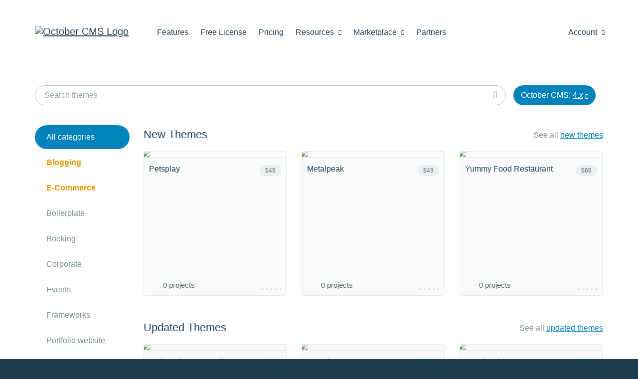

--- FILE ---
content_type: text/html; charset=UTF-8
request_url: https://octobercms.com/themes/zwiebl-zw-material-portfolio?p=3
body_size: 6715
content:
<!DOCTYPE html>
<html lang="en">
    <head>
            
    <!-- Google Tag Manager -->
    <script>window.dataLayer = window.dataLayer || [];(function(w,d,s,l,i){w[l]=w[l]||[];w[l].push({'gtm.start':
    new Date().getTime(),event:'gtm.js'});var f=d.getElementsByTagName(s)[0],
    j=d.createElement(s),dl=l!='dataLayer'?'&l='+l:'';j.async=true;j.src=
    'https://www.googletagmanager.com/gtm.js?id='+i+dl;f.parentNode.insertBefore(j,f);
    })(window,document,'script','dataLayer','GTM-KS2FBX3');</script>
    <!-- End Google Tag Manager -->

<meta charset="utf-8">
<meta http-equiv="X-UA-Compatible" content="IE=edge">
<meta name="viewport" content="width=device-width, initial-scale=1">
<meta name="description" content="October CMS themes and templates."><meta name="author" content="October CMS">
<link rel="icon" type="image/png" href="https://octobercms.com/themes/website/assets/images/october.png" />
<link rel="canonical" href="https://octobercms.com/themes/zwiebl-zw-material-portfolio?p=3">

<title>Themes - October CMS</title>

<link rel="stylesheet" href="https://octobercms.com/combine/256c86298370c680578655e77bb5a138-1653012544" />
<link href="https://octobercms.com/combine/e051e8be06518686ad098bd57cc68fc4-1767498344" rel="stylesheet">

<style> ul.product-docs-toc ul { margin-bottom: 20px; } </style>



  

    </head>

    <body class="themes  " >
        
<!-- Google Tag Manager (noscript) -->
<noscript><iframe src="https://www.googletagmanager.com/ns.html?id=GTM-KS2FBX3"
height="0" width="0" style="display:none;visibility:hidden"></iframe></noscript>
<!-- End Google Tag Manager (noscript) -->

<script>
    document.addEventListener("DOMContentLoaded", function() { 
          });
</script>

        
        <div class="page-content">
            
            <div id="site-heading">                 <div class="navbar navbar-default main-menu" role="navigation">
    <div class="container">
        <div class="row">
            <div class="navbar-header">
                <button type="button" class="navbar-toggle" data-toggle="collapse" data-target=".navbar-collapse">
                    <span class="sr-only">Toggle navigation</span>
                    <span class="icon-bar"></span>
                    <span class="icon-bar"></span>
                    <span class="icon-bar"></span>
                </button>
                <a class="navbar-brand hidden-sm" href="https://octobercms.com"><img width="211" height="35" src="https://d2f5cg397c40hu.cloudfront.net/website-static-files/images/october-color-logo-v1.svg" alt="October CMS Logo" /></a>
            </div>
            <div class="collapse navbar-collapse">
                <ul class="nav navbar-nav navbar-left">
            <li class="home hidden-lg hidden-md hidden-xs">
            <a
                                href="https://octobercms.com"
            >Home
                            </a>

                    </li>

                    <li class="features">
            <a
                                href="https://octobercms.com/features"
            >Features
                            </a>

                    </li>

                    <li class="free-license">
            <a
                                href="https://octobercms.com/free-license"
            >Free License
                            </a>

                    </li>

                    <li class="pricing">
            <a
                                href="https://octobercms.com/pricing"
            >Pricing
                            </a>

                    </li>

                    <li class="resources dropdown">
            <a
                                    class="dropdown-toggle"
                    data-toggle="dropdown"
                                href="javascript:;"
            >Resources
                                    <i class="icon-chevron-down"></i>
                            </a>

                            <ul class="dropdown-menu">
                                            <li class="">
                                                            <a href="https://octobercms.com/demo">Demo</a>
                                                    </li>
                                                                    <li class="">
                                                            <a href="https://octobercms.com/docker-dev-image">Docker Image</a>
                                                    </li>
                                                    <li class="divider"></li>
                                                                    <li class="">
                                                            <a href="https://docs.octobercms.com/4.x/setup/installation.html" target="_blank">Documentation</a>
                                                    </li>
                                                    <li class="divider"></li>
                                                                    <li class="">
                                                            <a href="https://octobercms.com/blog">Blog</a>
                                                    </li>
                                                                    <li class="">
                                                            <a href="https://talk.octobercms.com" target="_blank">Forum</a>
                                                    </li>
                                                                    <li class="">
                                                            <a href="https://octobercms.com/support">Help Center</a>
                                                    </li>
                                                                    <li class="">
                                                            <a href="https://www.youtube.com/c/OctoberCMSOfficial" target="_blank">YouTube Channel</a>
                                                    </li>
                                                    <li class="divider"></li>
                                                                    <li class="">
                                                            <a href="https://octobercms.com/premium-support">Premium Support</a>
                                                    </li>
                                                                    <li class="">
                                                            <a href="https://octobercms.com/hosting">Hosting</a>
                                                    </li>
                                                            </ul>
                    </li>

                    <li class="marketplace dropdown">
            <a
                                    class="dropdown-toggle"
                    data-toggle="dropdown"
                                href="javascript:;"
            >Marketplace
                                    <i class="icon-chevron-down"></i>
                            </a>

                            <ul class="dropdown-menu">
                                            <li class="">
                                                            <a href="https://octobercms.com/plugins">Plugins</a>
                                                    </li>
                                                                    <li class="active">
                                                            <a href="https://octobercms.com/themes">Themes</a>
                                                    </li>
                                                            </ul>
                    </li>

                    <li class="partners">
            <a
                                href="https://octobercms.com/partners"
            >Partners
                            </a>

                    </li>

            </ul>
                <ul class="nav navbar-nav navbar-right" id="main-menu-account">
    <li class="dropdown ">
    <a href="javascript:;" class="dropdown-toggle" data-toggle="dropdown">
        Account <i class="icon-chevron-down"></i>
    </a>
    <ul class="dropdown-menu">
                    <!-- Guest-->
            <li><a href="https://octobercms.com/account/signin">Sign In</a></li>
            <li><a href="https://octobercms.com/account/register">Register</a></li>
            </ul>
</li>

</ul>            </div>
        </div>
    </div>
</div>                            </div>

            <div class="content-toolbar product-list-toolbar search-and-stats ">
    <div class="container">
        <div class="toolbar-container">
            <div class="toolbar-item search">
                <form method="GET" action="https://octobercms.com/themes" accept-charset="UTF-8">
                    <div class="search-box" data-control="search-box">
                        <input type="text" name="search" class="form-control" placeholder="Search themes" value="">
                    </div>
                </form>
            </div>

            <div class="toolbar-item platform-version">
                <div class="platform-version-container dropdown version-selected" id="platform-version-selector" data-toggle="dropdown" aria-haspopup="true" aria-expanded="false">
                    October CMS:
                    <span class="selected-version">4.x</span>
                    <i class="icon-chevron-down"></i>
                </div>
                <ul class="dropdown-menu" aria-labelledby="platform-version-selector" id="platform-version-selector-menu" role="menu">
                    <li class=""><a href="javascript:;" data-value="0">Any version</a></li>
                                            <li class=""><a href="javascript:;" data-value="4">4.x</a></li>
                                            <li class=""><a href="javascript:;" data-value="3">3.x</a></li>
                                            <li class=""><a href="javascript:;" data-value="2">2.x</a></li>
                                            <li class=""><a href="javascript:;" data-value="1">1.x</a></li>
                                    </ul>
            </div>

                    </div>
    </div>
</div>
<div class="container">
    <div class="products-layout">
        <div class="col-menu">
            <ul class="nav pills pills-menu nav-stacked products-side-menu hidden-sm hidden-xs" data-sticky id="sticky-sidebar">
    <li class="active">
        <a class="pill" href="https://octobercms.com/themes">All categories</a> 
    </li>

            <li class=" special">
            <a class="pill" href="https://octobercms.com/themes/blogging">Blogging</a> 
        </li>
            <li class=" special">
            <a class="pill" href="https://octobercms.com/themes/e-commerce">E-Commerce</a> 
        </li>
            <li class=" ">
            <a class="pill" href="https://octobercms.com/themes/boilerplate">Boilerplate</a> 
        </li>
            <li class=" ">
            <a class="pill" href="https://octobercms.com/themes/booking">Booking</a> 
        </li>
            <li class=" ">
            <a class="pill" href="https://octobercms.com/themes/corporate">Corporate</a> 
        </li>
            <li class=" ">
            <a class="pill" href="https://octobercms.com/themes/events">Events</a> 
        </li>
            <li class=" ">
            <a class="pill" href="https://octobercms.com/themes/frameworks">Frameworks</a> 
        </li>
            <li class=" ">
            <a class="pill" href="https://octobercms.com/themes/portfolio-website">Portfolio website</a> 
        </li>
            <li class=" ">
            <a class="pill" href="https://octobercms.com/themes/single-page">Single page</a> 
        </li>
            <li class=" ">
            <a class="pill" href="https://octobercms.com/themes/under-construction">Under construction</a> 
        </li>
    </ul>

<div class="hidden-md hidden-lg standard-bottom-margin category-selector-dropdown">
    <select class="form-control chosen-select" id="category-selector-dropdown" data-root-url="https://octobercms.com/themes">
        <option value="">All categories</option>

                    <option value="blogging" >Blogging</option>
                    <option value="e-commerce" >E-Commerce</option>
                    <option value="boilerplate" >Boilerplate</option>
                    <option value="booking" >Booking</option>
                    <option value="corporate" >Corporate</option>
                    <option value="events" >Events</option>
                    <option value="frameworks" >Frameworks</option>
                    <option value="portfolio-website" >Portfolio website</option>
                    <option value="single-page" >Single page</option>
                    <option value="under-construction" >Under construction</option>
            </select>
</div>        </div>

        <div class="col-cards">
            <div class="">
                
                                    <div class="product-list theme-list">
    <div class="row list-header">
        <div class="col-xs-6">
            <h3><a class="link-header" href="https://octobercms.com/themes/new">New Themes</a></h3>
        </div>
                    <div class="col-xs-6">
                <div class="pull-right">
                    <p class="secondary-text">
                        See all
                        <a href="https://octobercms.com/themes/new">new themes</a>
                    </p>
                </div>
            </div>
            </div>
    <div class="product-slider themes" data-product-slider>
        <div class="slider-list">
                <div class="cards">
                                    
                        <a class="product-card theme has-back-side " href="https://octobercms.com/theme/webbycrown-petsplay">
                <div class="card-front ">
            <div class="screenshot">
            <img src="https://d2f5cg397c40hu.cloudfront.net/storage/app/uploads/public/optimized/local/078/880/cfe078880cfe7ad5e6701f25fdce5630ca9.png"/>
        </div>
    
        <div class="icon">
        <div class="price-tag">$49</div>
    </div>
    
    <h4>
                    Petsplay
            </h4>

            <div class="bottom-controls">
            <div class="projects not-top10">
                <span class="installations">
                                            0 projects
                                    </span>
            </div>

            <div class="product-rating">
                

<div class="rating-stars ">
    
    <span class="stars no-rating dark-background">
                                    <i class="icon-star"></i>
                            <i class="icon-star"></i>
                            <i class="icon-star"></i>
                            <i class="icon-star"></i>
                            <i class="icon-star"></i>
                        </span>
</div>            </div>
        </div>
    </div>                <div class="card-back">
    <div class="icon">
                    <div class="popularity-info ">
                <span class="number">#</span>
                <span class="popularity">68</span> 
                <span class="segment">in Paid of all time.</span>
            </div>
        
                <div class="price-tag">$49</div>
            </div>

    <h4>
        Petsplay
    </h4>

    <p class="description">
        Pets Website | Blogs, Services, Shop, Gallery, Team, Forms, Global Settings &amp; More!
    </p>

            <p class="footer">
                            Booking,                             Portfolio website                    </p>
    </div>            </a>
                                            
                        <a class="product-card theme has-back-side " href="https://octobercms.com/theme/webbycrown-metalpeak">
                <div class="card-front ">
            <div class="screenshot">
            <img src="https://d2f5cg397c40hu.cloudfront.net/storage/app/uploads/public/optimized/local/6b1/878/7466b1878746edecfe0fb124af09904fa1c.png"/>
        </div>
    
        <div class="icon">
        <div class="price-tag">$49</div>
    </div>
    
    <h4>
                    Metalpeak
            </h4>

            <div class="bottom-controls">
            <div class="projects not-top10">
                <span class="installations">
                                            0 projects
                                    </span>
            </div>

            <div class="product-rating">
                

<div class="rating-stars ">
    
    <span class="stars no-rating dark-background">
                                    <i class="icon-star"></i>
                            <i class="icon-star"></i>
                            <i class="icon-star"></i>
                            <i class="icon-star"></i>
                            <i class="icon-star"></i>
                        </span>
</div>            </div>
        </div>
    </div>                <div class="card-back">
    <div class="icon">
                    <div class="popularity-info ">
                <span class="number">#</span>
                <span class="popularity">67</span> 
                <span class="segment">in Paid of all time.</span>
            </div>
        
                <div class="price-tag">$49</div>
            </div>

    <h4>
        Metalpeak
    </h4>

    <p class="description">
        Metalpeak Business Website | Blog, Services, Portfolio, Careers, Contact &amp; More!
    </p>

            <p class="footer">
                            Corporate,                             Portfolio website                    </p>
    </div>            </a>
                                            
                        <a class="product-card theme has-back-side " href="https://octobercms.com/theme/webbycrown-yummy-food-restaurant">
                <div class="card-front ">
            <div class="screenshot">
            <img src="https://d2f5cg397c40hu.cloudfront.net/storage/app/uploads/public/optimized/local/6c0/2f6/20c6c02f620c114f8f5919cea902042a3dc.png"/>
        </div>
    
        <div class="icon">
        <div class="price-tag">$69</div>
    </div>
    
    <h4>
                    Yummy Food Restaurant
            </h4>

            <div class="bottom-controls">
            <div class="projects not-top10">
                <span class="installations">
                                            0 projects
                                    </span>
            </div>

            <div class="product-rating">
                

<div class="rating-stars ">
    
    <span class="stars no-rating dark-background">
                                    <i class="icon-star"></i>
                            <i class="icon-star"></i>
                            <i class="icon-star"></i>
                            <i class="icon-star"></i>
                            <i class="icon-star"></i>
                        </span>
</div>            </div>
        </div>
    </div>                <div class="card-back">
    <div class="icon">
                    <div class="popularity-info ">
                <span class="number">#</span>
                <span class="popularity">66</span> 
                <span class="segment">in Paid of all time.</span>
            </div>
        
                <div class="price-tag">$69</div>
            </div>

    <h4>
        Yummy Food Restaurant
    </h4>

    <p class="description">
        Yummy Food Restaurant helps you create a warm online space where your guests can explore your menu, meet your chefs, and book a table in just a click.
    </p>

            <p class="footer">
                            Booking,                             E-Commerce                    </p>
    </div>            </a>
                                                    </div>

    
    
                            <div class="scroll-left disabled"></div>
                <div class="scroll-right disabled"></div>
                    </div>

        <div class="original-list">
                <div class="cards">
                                    
                        <a class="product-card theme has-back-side " href="https://octobercms.com/theme/webbycrown-petsplay">
                <div class="card-front ">
            <div class="screenshot">
            <img src="https://d2f5cg397c40hu.cloudfront.net/storage/app/uploads/public/optimized/local/078/880/cfe078880cfe7ad5e6701f25fdce5630ca9.png"/>
        </div>
    
        <div class="icon">
        <div class="price-tag">$49</div>
    </div>
    
    <h4>
                    Petsplay
            </h4>

            <div class="bottom-controls">
            <div class="projects not-top10">
                <span class="installations">
                                            0 projects
                                    </span>
            </div>

            <div class="product-rating">
                

<div class="rating-stars ">
    
    <span class="stars no-rating dark-background">
                                    <i class="icon-star"></i>
                            <i class="icon-star"></i>
                            <i class="icon-star"></i>
                            <i class="icon-star"></i>
                            <i class="icon-star"></i>
                        </span>
</div>            </div>
        </div>
    </div>                <div class="card-back">
    <div class="icon">
                    <div class="popularity-info ">
                <span class="number">#</span>
                <span class="popularity">68</span> 
                <span class="segment">in Paid of all time.</span>
            </div>
        
                <div class="price-tag">$49</div>
            </div>

    <h4>
        Petsplay
    </h4>

    <p class="description">
        Pets Website | Blogs, Services, Shop, Gallery, Team, Forms, Global Settings &amp; More!
    </p>

            <p class="footer">
                            Booking,                             Portfolio website                    </p>
    </div>            </a>
                                            
                        <a class="product-card theme has-back-side " href="https://octobercms.com/theme/webbycrown-metalpeak">
                <div class="card-front ">
            <div class="screenshot">
            <img src="https://d2f5cg397c40hu.cloudfront.net/storage/app/uploads/public/optimized/local/6b1/878/7466b1878746edecfe0fb124af09904fa1c.png"/>
        </div>
    
        <div class="icon">
        <div class="price-tag">$49</div>
    </div>
    
    <h4>
                    Metalpeak
            </h4>

            <div class="bottom-controls">
            <div class="projects not-top10">
                <span class="installations">
                                            0 projects
                                    </span>
            </div>

            <div class="product-rating">
                

<div class="rating-stars ">
    
    <span class="stars no-rating dark-background">
                                    <i class="icon-star"></i>
                            <i class="icon-star"></i>
                            <i class="icon-star"></i>
                            <i class="icon-star"></i>
                            <i class="icon-star"></i>
                        </span>
</div>            </div>
        </div>
    </div>                <div class="card-back">
    <div class="icon">
                    <div class="popularity-info ">
                <span class="number">#</span>
                <span class="popularity">67</span> 
                <span class="segment">in Paid of all time.</span>
            </div>
        
                <div class="price-tag">$49</div>
            </div>

    <h4>
        Metalpeak
    </h4>

    <p class="description">
        Metalpeak Business Website | Blog, Services, Portfolio, Careers, Contact &amp; More!
    </p>

            <p class="footer">
                            Corporate,                             Portfolio website                    </p>
    </div>            </a>
                                            
                        <a class="product-card theme has-back-side " href="https://octobercms.com/theme/webbycrown-yummy-food-restaurant">
                <div class="card-front ">
            <div class="screenshot">
            <img src="https://d2f5cg397c40hu.cloudfront.net/storage/app/uploads/public/optimized/local/6c0/2f6/20c6c02f620c114f8f5919cea902042a3dc.png"/>
        </div>
    
        <div class="icon">
        <div class="price-tag">$69</div>
    </div>
    
    <h4>
                    Yummy Food Restaurant
            </h4>

            <div class="bottom-controls">
            <div class="projects not-top10">
                <span class="installations">
                                            0 projects
                                    </span>
            </div>

            <div class="product-rating">
                

<div class="rating-stars ">
    
    <span class="stars no-rating dark-background">
                                    <i class="icon-star"></i>
                            <i class="icon-star"></i>
                            <i class="icon-star"></i>
                            <i class="icon-star"></i>
                            <i class="icon-star"></i>
                        </span>
</div>            </div>
        </div>
    </div>                <div class="card-back">
    <div class="icon">
                    <div class="popularity-info ">
                <span class="number">#</span>
                <span class="popularity">66</span> 
                <span class="segment">in Paid of all time.</span>
            </div>
        
                <div class="price-tag">$69</div>
            </div>

    <h4>
        Yummy Food Restaurant
    </h4>

    <p class="description">
        Yummy Food Restaurant helps you create a warm online space where your guests can explore your menu, meet your chefs, and book a table in just a click.
    </p>

            <p class="footer">
                            Booking,                             E-Commerce                    </p>
    </div>            </a>
                                            
                        <a class="product-card theme has-back-side " href="https://octobercms.com/theme/webbycrown-bigmentor">
                <div class="card-front ">
            <div class="screenshot">
            <img src="https://d2f5cg397c40hu.cloudfront.net/storage/app/uploads/public/optimized/local/920/cc3/186920cc31861cf6706f8daea20f8381ce5.png"/>
        </div>
    
        <div class="icon">
        <div class="price-tag">$129</div>
    </div>
    
    <h4>
                    Bigmentor
            </h4>

            <div class="bottom-controls">
            <div class="projects not-top10">
                <span class="installations">
                                            1 project
                                    </span>
            </div>

            <div class="product-rating">
                

<div class="rating-stars ">
    
    <span class="stars no-rating dark-background">
                                    <i class="icon-star"></i>
                            <i class="icon-star"></i>
                            <i class="icon-star"></i>
                            <i class="icon-star"></i>
                            <i class="icon-star"></i>
                        </span>
</div>            </div>
        </div>
    </div>                <div class="card-back">
    <div class="icon">
                    <div class="popularity-info ">
                <span class="number">#</span>
                <span class="popularity">17</span> 
                <span class="segment">in Paid of all time.</span>
            </div>
        
                <div class="price-tag">$129</div>
            </div>

    <h4>
        Bigmentor
    </h4>

    <p class="description">
        Business, Portfolio Website | Case Studies, Services, Careers, Consultants, Agencies, Contact &amp; More!
    </p>

            <p class="footer">
                            Corporate,                             Portfolio website                    </p>
    </div>            </a>
                                            
                        <a class="product-card theme has-back-side " href="https://octobercms.com/theme/webbycrown-syndicate">
                <div class="card-front ">
            <div class="screenshot">
            <img src="https://d2f5cg397c40hu.cloudfront.net/storage/app/uploads/public/optimized/local/ff3/20a/f3dff320af3df362cf358a6995386a5b66e.png"/>
        </div>
    
        <div class="icon">
        <div class="price-tag">$100</div>
    </div>
    
    <h4>
                    Syndicate
            </h4>

            <div class="bottom-controls">
            <div class="projects not-top10">
                <span class="installations">
                                            1 project
                                    </span>
            </div>

            <div class="product-rating">
                

<div class="rating-stars ">
    
    <span class="stars no-rating dark-background">
                                    <i class="icon-star"></i>
                            <i class="icon-star"></i>
                            <i class="icon-star"></i>
                            <i class="icon-star"></i>
                            <i class="icon-star"></i>
                        </span>
</div>            </div>
        </div>
    </div>                <div class="card-back">
    <div class="icon">
                    <div class="popularity-info ">
                <span class="number">#</span>
                <span class="popularity">20</span> 
                <span class="segment">in Paid of all time.</span>
            </div>
        
                <div class="price-tag">$100</div>
            </div>

    <h4>
        Syndicate
    </h4>

    <p class="description">
        Business, Corporate Website | Portfolio, Services, Blog, Contact &amp; More!
    </p>

            <p class="footer">
                            Corporate,                             Portfolio website                    </p>
    </div>            </a>
                                            
                        <a class="product-card theme has-back-side " href="https://octobercms.com/theme/webbycrown-orion-construction">
                <div class="card-front ">
            <div class="screenshot">
            <img src="https://d2f5cg397c40hu.cloudfront.net/storage/app/uploads/public/optimized/local/fbf/f7e/572fbff7e572b78239ad3a307c2f5c10491.png"/>
        </div>
    
        <div class="icon">
        <div class="price-tag">$99</div>
    </div>
    
    <h4>
                    Orion Construction
            </h4>

            <div class="bottom-controls">
            <div class="projects not-top10">
                <span class="installations">
                                            1 project
                                    </span>
            </div>

            <div class="product-rating">
                

<div class="rating-stars ">
    
    <span class="stars no-rating dark-background">
                                    <i class="icon-star"></i>
                            <i class="icon-star"></i>
                            <i class="icon-star"></i>
                            <i class="icon-star"></i>
                            <i class="icon-star"></i>
                        </span>
</div>            </div>
        </div>
    </div>                <div class="card-back">
    <div class="icon">
                    <div class="popularity-info ">
                <span class="number">#</span>
                <span class="popularity">12</span> 
                <span class="segment">in Paid of all time.</span>
            </div>
        
                <div class="price-tag">$99</div>
            </div>

    <h4>
        Orion Construction
    </h4>

    <p class="description">
        Real Estate, Construction Website | Blog, FAQs, Services, Portfolio &amp; More!
    </p>

            <p class="footer">
                            Corporate,                             Portfolio website                    </p>
    </div>            </a>
                </div>

    
    
            <a class="product-card theme text-link " href="https://octobercms.com/themes/new"><span>See all new themes</span></a>
        </div>
    </div>
</div>                
                                    <div class="product-list theme-list">
    <div class="row list-header">
        <div class="col-xs-6">
            <h3><a class="link-header" href="https://octobercms.com/themes/updated">Updated Themes</a></h3>
        </div>
                    <div class="col-xs-6">
                <div class="pull-right">
                    <p class="secondary-text">
                        See all
                        <a href="https://octobercms.com/themes/updated">updated themes</a>
                    </p>
                </div>
            </div>
            </div>
    <div class="product-slider themes" data-product-slider>
        <div class="slider-list">
                <div class="cards">
                                    
                        <a class="product-card theme has-back-side " href="https://octobercms.com/theme/webbook-webbook-corp">
                <div class="card-front ">
            <div class="screenshot">
            <img src="https://d2f5cg397c40hu.cloudfront.net/storage/app/uploads/public/optimized/local/c9c/c9b/996c9cc9b9968d3b01be412872ba4b3dfd6.png"/>
        </div>
    
        <div class="icon">
        <div class="price-tag">$99</div>
    </div>
    
    <h4>
                    WebBook CORP Tailor theme
            </h4>

            <div class="bottom-controls">
            <div class="projects not-top10">
                <span class="installations">
                                            6 projects
                                    </span>
            </div>

            <div class="product-rating">
                

<div class="rating-stars ">
    
    <span class="stars no-rating dark-background">
                                    <i class="icon-star"></i>
                            <i class="icon-star"></i>
                            <i class="icon-star"></i>
                            <i class="icon-star"></i>
                            <i class="icon-star"></i>
                        </span>
</div>            </div>
        </div>
    </div>                <div class="card-back">
    <div class="icon">
                    <div class="popularity-info ">
                <span class="number">#</span>
                <span class="popularity">40</span> 
                <span class="segment">in Paid of all time.</span>
            </div>
        
                <div class="price-tag">$99</div>
            </div>

    <h4>
        WebBook CORP Tailor theme
    </h4>

    <p class="description">
        Bootstrap 5.3.8 Universal Tailor Theme made for Developers by web designers. OnePage &amp; multipages layouts. Lorem Ipsum &amp; demo images included. Dark mode. SASS vars editable in backend... under constant development
    </p>

            <p class="footer">
                            Corporate,                             Single page                    </p>
    </div>            </a>
                                            
                        <a class="product-card theme has-back-side " href="https://octobercms.com/theme/webbycrown-petsplay">
                <div class="card-front ">
            <div class="screenshot">
            <img src="https://d2f5cg397c40hu.cloudfront.net/storage/app/uploads/public/optimized/local/078/880/cfe078880cfe7ad5e6701f25fdce5630ca9.png"/>
        </div>
    
        <div class="icon">
        <div class="price-tag">$49</div>
    </div>
    
    <h4>
                    Petsplay
            </h4>

            <div class="bottom-controls">
            <div class="projects not-top10">
                <span class="installations">
                                            0 projects
                                    </span>
            </div>

            <div class="product-rating">
                

<div class="rating-stars ">
    
    <span class="stars no-rating dark-background">
                                    <i class="icon-star"></i>
                            <i class="icon-star"></i>
                            <i class="icon-star"></i>
                            <i class="icon-star"></i>
                            <i class="icon-star"></i>
                        </span>
</div>            </div>
        </div>
    </div>                <div class="card-back">
    <div class="icon">
                    <div class="popularity-info ">
                <span class="number">#</span>
                <span class="popularity">68</span> 
                <span class="segment">in Paid of all time.</span>
            </div>
        
                <div class="price-tag">$49</div>
            </div>

    <h4>
        Petsplay
    </h4>

    <p class="description">
        Pets Website | Blogs, Services, Shop, Gallery, Team, Forms, Global Settings &amp; More!
    </p>

            <p class="footer">
                            Booking,                             Portfolio website                    </p>
    </div>            </a>
                                            
                        <a class="product-card theme has-back-side " href="https://octobercms.com/theme/webbycrown-metalpeak">
                <div class="card-front ">
            <div class="screenshot">
            <img src="https://d2f5cg397c40hu.cloudfront.net/storage/app/uploads/public/optimized/local/6b1/878/7466b1878746edecfe0fb124af09904fa1c.png"/>
        </div>
    
        <div class="icon">
        <div class="price-tag">$49</div>
    </div>
    
    <h4>
                    Metalpeak
            </h4>

            <div class="bottom-controls">
            <div class="projects not-top10">
                <span class="installations">
                                            0 projects
                                    </span>
            </div>

            <div class="product-rating">
                

<div class="rating-stars ">
    
    <span class="stars no-rating dark-background">
                                    <i class="icon-star"></i>
                            <i class="icon-star"></i>
                            <i class="icon-star"></i>
                            <i class="icon-star"></i>
                            <i class="icon-star"></i>
                        </span>
</div>            </div>
        </div>
    </div>                <div class="card-back">
    <div class="icon">
                    <div class="popularity-info ">
                <span class="number">#</span>
                <span class="popularity">67</span> 
                <span class="segment">in Paid of all time.</span>
            </div>
        
                <div class="price-tag">$49</div>
            </div>

    <h4>
        Metalpeak
    </h4>

    <p class="description">
        Metalpeak Business Website | Blog, Services, Portfolio, Careers, Contact &amp; More!
    </p>

            <p class="footer">
                            Corporate,                             Portfolio website                    </p>
    </div>            </a>
                                                    </div>

    
    
                            <div class="scroll-left disabled"></div>
                <div class="scroll-right disabled"></div>
                    </div>

        <div class="original-list">
                <div class="cards">
                                    
                        <a class="product-card theme has-back-side " href="https://octobercms.com/theme/webbook-webbook-corp">
                <div class="card-front ">
            <div class="screenshot">
            <img src="https://d2f5cg397c40hu.cloudfront.net/storage/app/uploads/public/optimized/local/c9c/c9b/996c9cc9b9968d3b01be412872ba4b3dfd6.png"/>
        </div>
    
        <div class="icon">
        <div class="price-tag">$99</div>
    </div>
    
    <h4>
                    WebBook CORP Tailor theme
            </h4>

            <div class="bottom-controls">
            <div class="projects not-top10">
                <span class="installations">
                                            6 projects
                                    </span>
            </div>

            <div class="product-rating">
                

<div class="rating-stars ">
    
    <span class="stars no-rating dark-background">
                                    <i class="icon-star"></i>
                            <i class="icon-star"></i>
                            <i class="icon-star"></i>
                            <i class="icon-star"></i>
                            <i class="icon-star"></i>
                        </span>
</div>            </div>
        </div>
    </div>                <div class="card-back">
    <div class="icon">
                    <div class="popularity-info ">
                <span class="number">#</span>
                <span class="popularity">40</span> 
                <span class="segment">in Paid of all time.</span>
            </div>
        
                <div class="price-tag">$99</div>
            </div>

    <h4>
        WebBook CORP Tailor theme
    </h4>

    <p class="description">
        Bootstrap 5.3.8 Universal Tailor Theme made for Developers by web designers. OnePage &amp; multipages layouts. Lorem Ipsum &amp; demo images included. Dark mode. SASS vars editable in backend... under constant development
    </p>

            <p class="footer">
                            Corporate,                             Single page                    </p>
    </div>            </a>
                                            
                        <a class="product-card theme has-back-side " href="https://octobercms.com/theme/webbycrown-petsplay">
                <div class="card-front ">
            <div class="screenshot">
            <img src="https://d2f5cg397c40hu.cloudfront.net/storage/app/uploads/public/optimized/local/078/880/cfe078880cfe7ad5e6701f25fdce5630ca9.png"/>
        </div>
    
        <div class="icon">
        <div class="price-tag">$49</div>
    </div>
    
    <h4>
                    Petsplay
            </h4>

            <div class="bottom-controls">
            <div class="projects not-top10">
                <span class="installations">
                                            0 projects
                                    </span>
            </div>

            <div class="product-rating">
                

<div class="rating-stars ">
    
    <span class="stars no-rating dark-background">
                                    <i class="icon-star"></i>
                            <i class="icon-star"></i>
                            <i class="icon-star"></i>
                            <i class="icon-star"></i>
                            <i class="icon-star"></i>
                        </span>
</div>            </div>
        </div>
    </div>                <div class="card-back">
    <div class="icon">
                    <div class="popularity-info ">
                <span class="number">#</span>
                <span class="popularity">68</span> 
                <span class="segment">in Paid of all time.</span>
            </div>
        
                <div class="price-tag">$49</div>
            </div>

    <h4>
        Petsplay
    </h4>

    <p class="description">
        Pets Website | Blogs, Services, Shop, Gallery, Team, Forms, Global Settings &amp; More!
    </p>

            <p class="footer">
                            Booking,                             Portfolio website                    </p>
    </div>            </a>
                                            
                        <a class="product-card theme has-back-side " href="https://octobercms.com/theme/webbycrown-metalpeak">
                <div class="card-front ">
            <div class="screenshot">
            <img src="https://d2f5cg397c40hu.cloudfront.net/storage/app/uploads/public/optimized/local/6b1/878/7466b1878746edecfe0fb124af09904fa1c.png"/>
        </div>
    
        <div class="icon">
        <div class="price-tag">$49</div>
    </div>
    
    <h4>
                    Metalpeak
            </h4>

            <div class="bottom-controls">
            <div class="projects not-top10">
                <span class="installations">
                                            0 projects
                                    </span>
            </div>

            <div class="product-rating">
                

<div class="rating-stars ">
    
    <span class="stars no-rating dark-background">
                                    <i class="icon-star"></i>
                            <i class="icon-star"></i>
                            <i class="icon-star"></i>
                            <i class="icon-star"></i>
                            <i class="icon-star"></i>
                        </span>
</div>            </div>
        </div>
    </div>                <div class="card-back">
    <div class="icon">
                    <div class="popularity-info ">
                <span class="number">#</span>
                <span class="popularity">67</span> 
                <span class="segment">in Paid of all time.</span>
            </div>
        
                <div class="price-tag">$49</div>
            </div>

    <h4>
        Metalpeak
    </h4>

    <p class="description">
        Metalpeak Business Website | Blog, Services, Portfolio, Careers, Contact &amp; More!
    </p>

            <p class="footer">
                            Corporate,                             Portfolio website                    </p>
    </div>            </a>
                                            
                        <a class="product-card theme has-back-side " href="https://octobercms.com/theme/webbycrown-yummy-food-restaurant">
                <div class="card-front ">
            <div class="screenshot">
            <img src="https://d2f5cg397c40hu.cloudfront.net/storage/app/uploads/public/optimized/local/6c0/2f6/20c6c02f620c114f8f5919cea902042a3dc.png"/>
        </div>
    
        <div class="icon">
        <div class="price-tag">$69</div>
    </div>
    
    <h4>
                    Yummy Food Restaurant
            </h4>

            <div class="bottom-controls">
            <div class="projects not-top10">
                <span class="installations">
                                            0 projects
                                    </span>
            </div>

            <div class="product-rating">
                

<div class="rating-stars ">
    
    <span class="stars no-rating dark-background">
                                    <i class="icon-star"></i>
                            <i class="icon-star"></i>
                            <i class="icon-star"></i>
                            <i class="icon-star"></i>
                            <i class="icon-star"></i>
                        </span>
</div>            </div>
        </div>
    </div>                <div class="card-back">
    <div class="icon">
                    <div class="popularity-info ">
                <span class="number">#</span>
                <span class="popularity">66</span> 
                <span class="segment">in Paid of all time.</span>
            </div>
        
                <div class="price-tag">$69</div>
            </div>

    <h4>
        Yummy Food Restaurant
    </h4>

    <p class="description">
        Yummy Food Restaurant helps you create a warm online space where your guests can explore your menu, meet your chefs, and book a table in just a click.
    </p>

            <p class="footer">
                            Booking,                             E-Commerce                    </p>
    </div>            </a>
                                                                        
                        <a class="product-card theme has-back-side " href="https://octobercms.com/theme/rainlab-vanilla">
                <div class="card-front ">
            <div class="screenshot">
            <img src="https://d2f5cg397c40hu.cloudfront.net/storage/app/uploads/public/optimized/local/09b/c4c/1dc09bc4c1dc2ef8daf8a8ef5b5a0b8c824.png"/>
        </div>
    
        <div class="icon">
        <div class="price-tag">Free</div>
    </div>
    
    <h4>
                    Vanilla
            </h4>

            <div class="bottom-controls">
            <div class="projects top10">
                <span class="installations">
                                            8,646 installations
                                    </span>
            </div>

            <div class="product-rating">
                

<div class="rating-stars ">
    
    <span class="stars  dark-background">
                    
                                                <i class="icon-star selected"></i>
                                                                <i class="icon-star selected"></i>
                                                                <i class="icon-star selected"></i>
                                                                <i class="icon-star selected"></i>
                                                                <i class="icon-star selected"></i>
                            
                            <meta itemprop="ratingValue" content="10">
                <meta itemprop="bestRating" content="10">
                <meta itemprop="worstRating" content="0">
                        </span>
</div>            </div>
        </div>
    </div>                <div class="card-back">
    <div class="icon">
                    <div class="popularity-info highlight">
                <span class="number">#</span>
                <span class="popularity">1</span> 
                <span class="segment">in Free of all time.</span>
            </div>
        
                <div class="price-tag">Free</div>
            </div>

    <h4>
        Vanilla
    </h4>

    <p class="description">
        A plain starter template that implements account management, a blog and community forum.
    </p>

            <p class="footer">
                            Blogging                    </p>
    </div>            </a>
                                                                        
                        <a class="product-card theme has-back-side " href="https://octobercms.com/theme/castus-ui3kit">
                <div class="card-front ">
            <div class="screenshot">
            <img src="https://d2f5cg397c40hu.cloudfront.net/storage/app/uploads/public/optimized/local/e05/ac1/cffe05ac1cff81a41f36c87f87497b5d36d.png"/>
        </div>
    
        <div class="icon">
        <div class="price-tag">Free</div>
    </div>
    
    <h4>
                    UI3kit
            </h4>

            <div class="bottom-controls">
            <div class="projects top10">
                <span class="installations">
                                            976 installations
                                    </span>
            </div>

            <div class="product-rating">
                

<div class="rating-stars ">
    
    <span class="stars  dark-background">
                    
                                                <i class="icon-star selected"></i>
                                                                <i class="icon-star selected"></i>
                                                                <i class="icon-star selected"></i>
                                                                <i class="icon-star selected"></i>
                                                                <i class="icon-star selected"></i>
                            
                            <meta itemprop="ratingValue" content="10">
                <meta itemprop="bestRating" content="10">
                <meta itemprop="worstRating" content="0">
                        </span>
</div>            </div>
        </div>
    </div>                <div class="card-back">
    <div class="icon">
                    <div class="popularity-info highlight">
                <span class="number">#</span>
                <span class="popularity">2</span> 
                <span class="segment">in Free of all time.</span>
            </div>
        
                <div class="price-tag">Free</div>
            </div>

    <h4>
        UI3kit
    </h4>

    <p class="description">
        Starter development template for building UIkit v3 themed sites.
    </p>

            <p class="footer">
                            Boilerplate,                             Frameworks                    </p>
    </div>            </a>
                </div>

    
    
            <a class="product-card theme text-link " href="https://octobercms.com/themes/updated"><span>See all updated themes</span></a>
        </div>
    </div>
</div>                
                <div class="clearfix">
                    <div class="product-list theme-list" id="list">
                        <div class="row list-header">
                            <div class="col-sm-6">
                                <h3>
                                                                                                                        All Themes
                                                                                                            </h3>
                            </div>

                                                    </div>
                            <div class="no-records-message clearfix">
        <p class="highlighted-text">
            There are no themes matching your search criteria.

                    </p>
    </div>
                    </div>
                </div>

                                    <div class="product-list theme-list">
    <div class="row list-header">
        <div class="col-xs-6">
            <h3><a class="link-header" href="https://octobercms.com/themes/featured">Editor&#039;s choice</a></h3>
        </div>
            </div>
    <div class="product-slider themes" data-product-slider>
        <div class="slider-list">
                <div class="cards">
                                                                
                        <a class="product-card theme has-back-side compact" href="https://octobercms.com/theme/rainlab-vanilla">
                <div class="card-front ">
            <div class="screenshot">
            <img src="https://d2f5cg397c40hu.cloudfront.net/storage/app/uploads/public/optimized/local/09b/c4c/1dc09bc4c1dc2ef8daf8a8ef5b5a0b8c824.png"/>
        </div>
    
    
    <h4>
                    Vanilla
            </h4>

            <div class="bottom-controls">
            <div class="projects top10">
                <span class="installations">
                                            8,646 installations
                                    </span>
            </div>

            <div class="product-rating">
                

<div class="rating-stars ">
    
    <span class="stars  dark-background">
                    
                                                <i class="icon-star selected"></i>
                                                                <i class="icon-star selected"></i>
                                                                <i class="icon-star selected"></i>
                                                                <i class="icon-star selected"></i>
                                                                <i class="icon-star selected"></i>
                            
                            <meta itemprop="ratingValue" content="10">
                <meta itemprop="bestRating" content="10">
                <meta itemprop="worstRating" content="0">
                        </span>
</div>            </div>
        </div>
    </div>                <div class="card-back">
    <div class="icon">
                    <div class="popularity-info highlight">
                <span class="number">#</span>
                <span class="popularity">1</span> 
                <span class="segment">in Free of all time.</span>
            </div>
        
                <div class="price-tag">Free</div>
            </div>

    <h4>
        Vanilla
    </h4>

    <p class="description">
        A plain starter template that implements account management, a blog and community forum.
    </p>

            <p class="footer">
                            Blogging                    </p>
    </div>            </a>
                                                                        
                        <a class="product-card theme has-back-side compact" href="https://octobercms.com/theme/rainlab-bonjour">
                <div class="card-front ">
            <div class="screenshot">
            <img src="https://d2f5cg397c40hu.cloudfront.net/storage/app/uploads/public/optimized/local/171/547/76117154776164e2c2112facf034c0ef497.png"/>
        </div>
    
    
    <h4>
                    Bonjour
            </h4>

            <div class="bottom-controls">
            <div class="projects top10">
                <span class="installations">
                                            5,062 installations
                                    </span>
            </div>

            <div class="product-rating">
                

<div class="rating-stars ">
    
    <span class="stars  dark-background">
                    
                                                                        <i class="icon-star"></i>
                                                                                                            <i class="icon-star"></i>
                                                                                                            <i class="icon-star"></i>
                                                                                                            <i class="icon-star"></i>
                                                                                                            <i class="icon-star"></i>
                                                
                            <meta itemprop="ratingValue" content="0">
                <meta itemprop="bestRating" content="10">
                <meta itemprop="worstRating" content="0">
                        </span>
</div>            </div>
        </div>
    </div>                <div class="card-back">
    <div class="icon">
                    <div class="popularity-info highlight">
                <span class="number">#</span>
                <span class="popularity">7</span> 
                <span class="segment">in Free of all time.</span>
            </div>
        
                <div class="price-tag">Free</div>
            </div>

    <h4>
        Bonjour
    </h4>

    <p class="description">
        A sample multi-lingual theme for translated content.
    </p>

            <p class="footer">
                            Boilerplate                    </p>
    </div>            </a>
                </div>

    
    
                    </div>

        <div class="original-list">
                <div class="cards">
                                                                
                        <a class="product-card theme has-back-side compact" href="https://octobercms.com/theme/rainlab-vanilla">
                <div class="card-front ">
            <div class="screenshot">
            <img src="https://d2f5cg397c40hu.cloudfront.net/storage/app/uploads/public/optimized/local/09b/c4c/1dc09bc4c1dc2ef8daf8a8ef5b5a0b8c824.png"/>
        </div>
    
    
    <h4>
                    Vanilla
            </h4>

            <div class="bottom-controls">
            <div class="projects top10">
                <span class="installations">
                                            8,646 installations
                                    </span>
            </div>

            <div class="product-rating">
                

<div class="rating-stars ">
    
    <span class="stars  dark-background">
                    
                                                <i class="icon-star selected"></i>
                                                                <i class="icon-star selected"></i>
                                                                <i class="icon-star selected"></i>
                                                                <i class="icon-star selected"></i>
                                                                <i class="icon-star selected"></i>
                            
                            <meta itemprop="ratingValue" content="10">
                <meta itemprop="bestRating" content="10">
                <meta itemprop="worstRating" content="0">
                        </span>
</div>            </div>
        </div>
    </div>                <div class="card-back">
    <div class="icon">
                    <div class="popularity-info highlight">
                <span class="number">#</span>
                <span class="popularity">1</span> 
                <span class="segment">in Free of all time.</span>
            </div>
        
                <div class="price-tag">Free</div>
            </div>

    <h4>
        Vanilla
    </h4>

    <p class="description">
        A plain starter template that implements account management, a blog and community forum.
    </p>

            <p class="footer">
                            Blogging                    </p>
    </div>            </a>
                                                                        
                        <a class="product-card theme has-back-side compact" href="https://octobercms.com/theme/rainlab-bonjour">
                <div class="card-front ">
            <div class="screenshot">
            <img src="https://d2f5cg397c40hu.cloudfront.net/storage/app/uploads/public/optimized/local/171/547/76117154776164e2c2112facf034c0ef497.png"/>
        </div>
    
    
    <h4>
                    Bonjour
            </h4>

            <div class="bottom-controls">
            <div class="projects top10">
                <span class="installations">
                                            5,062 installations
                                    </span>
            </div>

            <div class="product-rating">
                

<div class="rating-stars ">
    
    <span class="stars  dark-background">
                    
                                                                        <i class="icon-star"></i>
                                                                                                            <i class="icon-star"></i>
                                                                                                            <i class="icon-star"></i>
                                                                                                            <i class="icon-star"></i>
                                                                                                            <i class="icon-star"></i>
                                                
                            <meta itemprop="ratingValue" content="0">
                <meta itemprop="bestRating" content="10">
                <meta itemprop="worstRating" content="0">
                        </span>
</div>            </div>
        </div>
    </div>                <div class="card-back">
    <div class="icon">
                    <div class="popularity-info highlight">
                <span class="number">#</span>
                <span class="popularity">7</span> 
                <span class="segment">in Free of all time.</span>
            </div>
        
                <div class="price-tag">Free</div>
            </div>

    <h4>
        Bonjour
    </h4>

    <p class="description">
        A sample multi-lingual theme for translated content.
    </p>

            <p class="footer">
                            Boilerplate                    </p>
    </div>            </a>
                </div>

    
    
            <a class="product-card theme text-link compact" href="https://octobercms.com/themes/featured"><span>See all featured themes</span></a>
        </div>
    </div>
</div>                            </div>
        </div>
    </div>
</div>        </div>

        <div class="site-footer fixed-sidebar-bottom-border" id="site-footer">
    <div class="container">
        <div class="row">
                            <div class="col-sm-6 from-the-blog">
                                                                    <h3>Latest from the blog</h3>
                        <h4><a href="https://octobercms.com/blog/post/introducing-larajax-october-cms-v4-1">Introducing Larajax in October CMS v4.1</a></h4>
                        <p class="post-excerpt">October CMS v4.1 introduces Larajax, a standalone AJAX library for Laravel, plus the Gateway API for partner automation, template caching with the new {% cache %} tag, and multisite traffic statistics.</p>
                        <p class="link"><a href="https://octobercms.com/blog/post/introducing-larajax-october-cms-v4-1">Continue reading &rarr;</a></p>
                                    </div>
            
            <div class="col-md-4 col-md-offset-2 col-sm-6">
                <div class="social">
                    <div class="icons ">
                        <a href="https://github.com/octobercms" target="_blank" rel="noopener noreferrer"><i class="icon-github"></i></a>
                        <a href="https://twitter.com/octobercms" target="_blank" rel="noopener noreferrer"><i class="icon-twitter"></i></a>
                        <a href="https://facebook.com/octobercms" target="_blank" rel="noopener noreferrer"><i class="icon-facebook"></i></a>
                        <a href="https://www.youtube.com/c/OctoberCMSOfficial" target="_blank" rel="noopener noreferrer"><i class="icon-youtube"></i></a>
                    </div>
                </div>

                            </div>
        </div>
    </div>

    <div class="menu">
        <div class="container">
            
                            <ul>
                    <li class="title">October CMS</li>

                                            <li class="">
                                                            <a href="https://octobercms.com">Home</a>
                                                    </li>
                                            <li class="">
                                                            <a href="https://octobercms.com/features">Features</a>
                                                    </li>
                                            <li class="">
                                                            <a href="https://octobercms.com/hosting">Hosting</a>
                                                    </li>
                                            <li class="">
                                                            <a href="https://portal.octobercms.com/" rel="noopener noreferrer" target="_blank">Roadmap &amp; Portal</a>
                                                    </li>
                                            <li class="">
                                                            <a href="/help/terms/website">Terms &amp; Conditions</a>
                                                    </li>
                                            <li class="">
                                                            <a href="https://octobercms.com/contact">Contact Us</a>
                                                    </li>
                                            <li class="">
                                                            <a href="https://octobercms.com/about">About</a>
                                                    </li>
                                            <li class="">
                                                            <a href="https://octobercms.com/blog">Blog</a>
                                                    </li>
                                    </ul>
                            <ul>
                    <li class="title">Discover More</li>

                                            <li class="">
                                                            <a href="https://octobercms.com/account">My Account</a>
                                                    </li>
                                            <li class="">
                                                            <a href="https://octobercms.com/plugins">Plugins</a>
                                                    </li>
                                            <li class="active">
                                                            <a href="https://octobercms.com/themes">Themes</a>
                                                    </li>
                                            <li class="">
                                                            <a href="https://octobercms.com/partners">Partners</a>
                                                    </li>
                                    </ul>
                            <ul>
                    <li class="title">Support</li>

                                            <li class="">
                                                            <a href="https://octobercms.com/premium-support">Premium Support</a>
                                                    </li>
                                            <li class="">
                                                            <a href="https://docs.octobercms.com/4.x/setup/installation.html" rel="noopener noreferrer" target="_blank">Documentation</a>
                                                    </li>
                                            <li class="">
                                                            <a href="https://octobercms.com/support">Help Center</a>
                                                    </li>
                                            <li class="">
                                                            <a href="https://octobercms.com/forum">Forum</a>
                                                    </li>
                                    </ul>
                            <ul>
                    <li class="title">Help</li>

                                            <li class="">
                                                            <a href="/help/site/projects">Projects</a>
                                                    </li>
                                            <li class="">
                                                            <a href="/help/site/teams">Teams</a>
                                                    </li>
                                            <li class="">
                                                            <a href="/help/site/marketplace">Marketplace</a>
                                                    </li>
                                            <li class="">
                                                            <a href="/help/site/markdown">Markdown</a>
                                                    </li>
                                            <li class="">
                                                            <a href="/help/site/authors">For Authors</a>
                                                    </li>
                                    </ul>
                            <ul>
                    <li class="title">Guidelines</li>

                                            <li class="">
                                                            <a href="/help/terms/quality-guidelines">Quality Guidelines</a>
                                                    </li>
                                            <li class="">
                                                            <a href="/docs/help/developer-guide">Developer Guide</a>
                                                    </li>
                                    </ul>
            
            <a href="/" class="home-link">Home</a>

                    </div>
    </div>
</div>

<script type="text/template" data-template="global-notifications-popover-template">
    <div class="popover global-notifications" role="tooltip">
        <div class="arrow"></div>
        <div class="popover-header">
            <h4 class="popover-title"></h4>
            <button type="button" class="close" id="global-notifications-close-button" data-dismiss="modal" aria-hidden="true">&times;</button>
            <a href="javascript:;" class="pull-right text-muted mark-all-read" id="global-notifications-mark-all-read">Mark all as read</a>
        </div>
        <form class="global-notifications-container loading" id="global-notifications-container">
        </form>
    </div>
</script>
        
        <script src="https://d2f5cg397c40hu.cloudfront.net/website-static-files/js/commonscripts-part-1-v1.js"></script>
    <script src="https://d2f5cg397c40hu.cloudfront.net/website-static-files/js/commonscripts-part-2-v1.js"></script>

<script src="https://octobercms.com/combine/9c89e4094f5734857b0b3788f7570b4c-1668712740"></script>

    
    <script src="https://octobercms.com/combine/5d583db249a504c5b748c93a16212d24-1653012544"></script>



    </body>
</html>

--- FILE ---
content_type: text/css; charset=UTF-8
request_url: https://octobercms.com/combine/256c86298370c680578655e77bb5a138-1653012544
body_size: 6265
content:
.content-toolbar.product-list-toolbar .toolbar-container{display:-ms-flexbox;display:-webkit-flex;display:flex;-webkit-flex-direction:row;-ms-flex-direction:row;flex-direction:row;-webkit-flex-wrap:nowrap;-ms-flex-wrap:nowrap;flex-wrap:nowrap;-webkit-justify-content:flex-start;-ms-flex-pack:start;justify-content:flex-start;-webkit-align-content:stretch;-ms-flex-line-pack:stretch;align-content:stretch;-webkit-align-items:flex-start;-ms-flex-align:start;align-items:flex-start}
.content-toolbar.product-list-toolbar .toolbar-container .toolbar-item{-webkit-order:0;-ms-flex-order:0;order:0;-webkit-align-self:auto;-ms-flex-item-align:auto;align-self:auto;-webkit-flex:0 1 auto;-ms-flex:0 1 auto;flex:0 1 auto}
.content-toolbar.product-list-toolbar .toolbar-container .toolbar-item.search{-webkit-flex:1 1 auto;-ms-flex:1 1 auto;flex:1 1 auto}
.content-toolbar.product-list-toolbar .toolbar-item{white-space:nowrap;position:relative}
.content-toolbar.product-list-toolbar .categories-link,
.content-toolbar.product-list-toolbar .stats-link,
.content-toolbar.product-list-toolbar .sorting-link{padding-top:10px;display:inline-block}
.content-toolbar.product-list-toolbar .categories-link,
.content-toolbar.product-list-toolbar .sorting-link{margin-right:20px}
.content-toolbar.product-list-toolbar .categories-link a.link,
.content-toolbar.product-list-toolbar .sorting-link a.link{color:#586667;text-decoration:none}
.content-toolbar.product-list-toolbar .categories-link a.link i,
.content-toolbar.product-list-toolbar .sorting-link a.link i{margin-left:5px;font-size:12px;color:#bac3c7}
.content-toolbar.product-list-toolbar .categories-link a.link .number-badge,
.content-toolbar.product-list-toolbar .sorting-link a.link .number-badge{margin-left:5px}
.content-toolbar.product-list-toolbar .categories-link .dropdown-menu,
.content-toolbar.product-list-toolbar .sorting-link .dropdown-menu{left:auto;top:45px;right:-27px}
.content-toolbar.product-list-toolbar .popover-container{display:inline-block;position:relative}
.content-toolbar.product-list-toolbar .popover{width:300px;max-width:300px;left:auto !important;right:-10px !important;top:38px !important}
.content-toolbar.product-list-toolbar .stats-link:before{content:'';width:18px;height:18px;display:inline-block;background-image:url("https://d2f5cg397c40hu.cloudfront.net/website-static-files/images/icons-sprite-v1.png");background-position:-343px -54px;margin-right:4px;position:relative;top:2px}
@media only screen and (-webkit-min-device-pixel-ratio:1.3),only screen and (-o-min-device-pixel-ratio:13/10),only screen and (min-resolution:120dpi){.content-toolbar.product-list-toolbar .stats-link:before{background-image:url("https://d2f5cg397c40hu.cloudfront.net/website-static-files/images/icons-sprite-v1%402x.png");background-size:1135px 755px}}
@media (max-width:991px){.content-toolbar.product-list-toolbar.show-sorting .toolbar-item.search{width:100%;float:none !important}.content-toolbar.product-list-toolbar.show-sorting .toolbar-item.links{float:none !important}.content-toolbar.product-list-toolbar.show-sorting .toolbar-item.links .stats-link{float:right}}
@media (max-width:767px){.content-toolbar.product-list-toolbar .toolbar-container{display:block}.content-toolbar.product-list-toolbar .toolbar-container .toolbar-item.links{float:none !important}.content-toolbar.product-list-toolbar .toolbar-container .toolbar-item.links .stats-link{float:right}.content-toolbar.product-list-toolbar .toolbar-container .toolbar-item.platform-version{margin:0}.content-toolbar.product-list-toolbar .popover{right:237px}.content-toolbar.product-list-toolbar .popover-container.categories-no-sorting .popover{right:-210px !important}.content-toolbar.product-list-toolbar.search-and-stats .toolbar-item.search{width:100%}}
.badge.popularity-badge{font-size:12px;font-weight:bold;text-shadow:none;background-color:#bdc3c7;color:#fff;top:-2px;position:relative;margin-right:5px}
.badge.popularity-badge.highlight{background-color:#e6802b}
.product-list{position:relative}
.product-list .cards{padding-bottom:15px}
.product-list .list-header .pull-right{margin-top:20px}
.product-list .list-header h3{font-size:22px;margin-bottom:15px}
.product-list .list-header p.secondary-text{font-size:16px;margin-bottom:0;line-height:0;text-align:right}
@media (max-width:767px){.product-list .cards{padding-bottom:5px}}
.product-list .product-card{width:287px;display:inline-block;vertical-align:top;border:1px solid #E7E9EA;background:#F9FBFB;border-radius:4px;position:relative;text-decoration:none;padding:10px;margin-right:30px;margin-bottom:30px}
.product-list .product-card:nth-child(3n){margin-right:0}
.product-list .product-card h4{font-size:16px;margin-bottom:2px;margin-top:-3px;text-overflow:ellipsis;white-space:nowrap;overflow:hidden;color:#213F50}
.product-list .product-card p{font-size:14px;line-height:130%;margin-bottom:10px;color:#586667}
.product-list .product-card h4,
.product-list .product-card p{margin-right:75px}
.product-list .product-card .price-tag{border-radius:20px;background:#EAF0F1;color:#586667;font-size:12px;line-height:100%;display:inline-block;text-align:center;padding:5px 11px;margin-top:15px}
.product-list .product-card p.footer{position:absolute;margin:0;padding:2px 33px 0 0;text-overflow:ellipsis;white-space:nowrap;overflow:hidden;width:100%;bottom:10px;font-size:14px}
.product-list .product-card .icon{float:right;text-align:center;width:64px;margin-top:3px}
.product-list .product-card .icon img{width:64px;height:64px;display:block}
.product-list .product-card .card-front p{color:#586667}
.product-list .product-card .card-front p.footer{color:#8DA6A6}
.product-list .product-card .card-back{display:none}
.product-list .product-card.best-product{padding:15px}
.product-list .product-card.placeholder{background:#FCFCFC;border-color:#EFF0F1;text-align:center;color:#CBD2D4;padding-top:40px;height:125px;min-height:auto !important}
.product-list .product-card.placeholder span{display:block;font-size:16px}
.product-list .product-card.placeholder:before{content:'';width:31px;height:19px;display:inline-block;background-image:url("https://d2f5cg397c40hu.cloudfront.net/website-static-files/images/icons-sprite-v1.png");background-position:-402px -701px;margin-bottom:10px}
@media only screen and (-webkit-min-device-pixel-ratio:1.3),only screen and (-o-min-device-pixel-ratio:13/10),only screen and (min-resolution:120dpi){.product-list .product-card.placeholder:before{background-image:url("https://d2f5cg397c40hu.cloudfront.net/website-static-files/images/icons-sprite-v1%402x.png");background-size:1135px 755px}}
.product-list .product-card.text-link{text-align:center;font-size:16px;color:#0083bb;text-decoration:underline}
.product-list .product-card.text-link span{display:block;padding-top:58px}
.product-list .product-card.text-link.compact{min-height:86px}
.product-list .product-card.text-link.compact span{padding-top:21px}
.product-list .product-card.placeholder-1-3{display:none}
.product-list .product-card .bottom-controls{position:absolute;bottom:10px;width:100%}
.product-list .product-card .bottom-controls .projects,
.product-list .product-card .bottom-controls .rating-stars .count{font-size:15px;color:white}
.product-list .product-card .bottom-controls .projects:before{content:'';width:20px;height:17px;display:inline-block;background-image:url("https://d2f5cg397c40hu.cloudfront.net/website-static-files/images/icons-sprite-v1.png");background-position:-1104px -45px;position:relative;top:3px;margin-right:4px}
@media only screen and (-webkit-min-device-pixel-ratio:1.3),only screen and (-o-min-device-pixel-ratio:13/10),only screen and (min-resolution:120dpi){.product-list .product-card .bottom-controls .projects:before{background-image:url("https://d2f5cg397c40hu.cloudfront.net/website-static-files/images/icons-sprite-v1%402x.png");background-size:1135px 755px}}
.product-list .product-card .bottom-controls .projects.top10:before{top:5px;margin-right:2px;content:'' !important;width:30px !important;height:21px !important;display:inline-block !important;background-image:url("https://d2f5cg397c40hu.cloudfront.net/website-static-files/images/icons-sprite-v1.png") !important;background-position:-543px -723px !important}
@media only screen and (-webkit-min-device-pixel-ratio:1.3),only screen and (-o-min-device-pixel-ratio:13/10),only screen and (min-resolution:120dpi){.product-list .product-card .bottom-controls .projects.top10:before{background-image:url("https://d2f5cg397c40hu.cloudfront.net/website-static-files/images/icons-sprite-v1%402x.png");background-size:1135px 755px}}
.product-list .product-card .bottom-controls .product-rating{position:absolute;right:20px !important;bottom:0}
.product-list .product-card .bottom-controls .rating-stars{white-space:nowrap}
.product-list .product-card .bottom-controls .rating-stars .count{margin-right:5px}
.product-list .product-card .card-front .bottom-controls .projects,
.product-list .product-card .card-front .bottom-controls .rating-stars .count{color:#586667}
.product-list .product-card .card-front .bottom-controls .projects:before{content:'';width:20px;height:17px;display:inline-block;background-image:url("https://d2f5cg397c40hu.cloudfront.net/website-static-files/images/icons-sprite-v1.png");background-position:-1104px -45px}
@media only screen and (-webkit-min-device-pixel-ratio:1.3),only screen and (-o-min-device-pixel-ratio:13/10),only screen and (min-resolution:120dpi){.product-list .product-card .card-front .bottom-controls .projects:before{background-image:url("https://d2f5cg397c40hu.cloudfront.net/website-static-files/images/icons-sprite-v1%402x.png");background-size:1135px 755px}}
.product-list .product-card.promotion p{margin-bottom:0}
.product-list .product-card.promotion .card-front p.footer{padding-right:60px}
.product-list .product-card.promotion .card-front:before{position:absolute;right:14px;bottom:13px;content:'';width:25px;height:16px;display:inline-block;background-image:url("https://d2f5cg397c40hu.cloudfront.net/website-static-files/images/icons-sprite-v1.png");background-position:-402px -679px}
@media only screen and (-webkit-min-device-pixel-ratio:1.3),only screen and (-o-min-device-pixel-ratio:13/10),only screen and (min-resolution:120dpi){.product-list .product-card.promotion .card-front:before{background-image:url("https://d2f5cg397c40hu.cloudfront.net/website-static-files/images/icons-sprite-v1%402x.png");background-size:1135px 755px}}
@media (max-width:1199px){.product-list .product-card{width:246px;min-height:190px;margin-right:15px;margin-bottom:15px}.product-list .product-card.best-product{width:377px}}
@media (max-width:1199px) and (min-width:992px){.product-list .card-front .bottom-controls .projects.not-top10{display:none}.product-list .card-front .bottom-controls .projects.top10 .installations{display:none}}
.product-list.promoted .product-card{background:#FFFDF3;border-color:#F6C443}
.product-list .product-card.has-back-side:hover{border-color:#213F50 !important;background:#213F50}
.product-list .product-card.has-back-side:hover .card-front{display:none}
.product-list .product-card.has-back-side:hover .card-back{display:block}
.product-list .product-card.has-back-side:hover .card-back h4,
.product-list .product-card.has-back-side:hover .card-back p{color:white}
.product-list .product-card.has-back-side:hover .popularity-info{text-align:center;width:64px;height:64px}
.product-list .product-card.has-back-side:hover .popularity-info span{color:#ecf0f1}
.product-list .product-card.has-back-side:hover .popularity-info span.number{font-size:13px;display:inline-block}
.product-list .product-card.has-back-side:hover .popularity-info span.segment{font-size:13px;color:rgba(255,255,255,0.52);display:block;margin-top:3px}
.product-list .product-card.has-back-side:hover .popularity-info span.popularity{font-size:25px;color:#ecf0f1;line-height:100%}
.product-list .product-card.has-back-side:hover .popularity-info.highlight span.popularity,
.product-list .product-card.has-back-side:hover .popularity-info.highlight span.number{color:#FFB804}
@media (max-width:991px){.product-list .product-card{min-height:auto;margin-bottom:15px}.product-list .product-card,.product-list .product-card.best-product{width:352px}.product-list .product-card,.product-list .product-card:nth-child(3n){margin-right:15px}.product-list .product-card:nth-child(2n){margin-right:0}.product-list .product-card.placeholder-1-2,.product-list .product-card.placeholder-2-1{display:none}}
@media (max-width:767px){.product-list .product-card{width:100%;min-height:0 !important;margin-right:0 !important}.product-list .product-card p.description{margin-bottom:30px}.product-list .product-card .card-back .product-rating{display:none}.product-list .product-card .bottom-controls .product-rating,.product-list .product-card.best-product .bottom-controls .product-rating{right:100px !important}.product-list .product-card.placeholder{display:none !important}.product-list .product-card.promotion .card-front:before{right:-1px;bottom:-1px}.product-list .product-card.best-product{width:100%;margin-right:0;min-height:0 !important}}
.product-list.two-column .product-card{width:363px}
.product-list.two-column .product-card:nth-child(2n){margin-right:0 !important}
.product-list.two-column .product-card:nth-child(3n){margin-right:25px}
@media (max-width:1199px) and (min-width:992px){.product-list.two-column .product-card{min-height:0 !important}}
@media (max-width:1199px){.product-list.two-column .product-card{width:100%;margin-right:0 !important}.product-list.two-column .product-card p.description{margin-bottom:30px}.product-list.two-column .product-card .product-rating{right:100px !important}}
@media (max-width:991px){.product-list.two-column .product-card{width:345px;min-height:190px;margin-right:25px !important}.product-list.two-column .product-card:nth-child(2n){margin-right:0 !important}.product-list.two-column .product-card:nth-child(3n){margin-right:25px}.product-list.two-column .product-card .product-rating{right:20px !important}}
@media (max-width:767px){.product-list.two-column .product-card{width:100%;min-height:0 !important;margin-right:0 !important}.product-list.two-column .product-card p.description{margin-bottom:30px}.product-list.two-column .product-card .product-rating{right:80px !important}}
.product-list .list-loading{position:absolute;width:100%;height:100%;left:0;top:0;background:rgba(255,255,255,0.75)}
.product-link-list{margin:20px 0 10px 0;padding:0;list-style:none}
.product-link-list li{display:inline-block;vertical-align:top;margin-right:30px}
.product-link-list.plugin-list{display:flex;flex-wrap:wrap}
.product-link-list.plugin-list li{font-size:0;margin-bottom:30px;display:block;width:29%}
.product-link-list.plugin-list li img{margin-right:10px;float:left}
.product-link-list.plugin-list li span{font-size:16px;text-decoration:none;color:#213F50}
.product-link-list.plugin-list li p{font-size:16px;color:#586667;margin-bottom:10px;text-decoration:none}
.product-link-list.plugin-list li .product-info{margin-left:64px}
.product-link-list.plugin-list li .stars{font-size:0;text-decoration:none}
.product-link-list.theme-list li{-webkit-border-radius:2px;-moz-border-radius:2px;border-radius:2px;margin-bottom:30px;overflow:hidden}
.product-link-list.theme-list li img{border:1px solid #ecf0f1}
.product-link-list.theme-list li span{width:184px;text-align:center;display:block;padding:10px 0 0 0}
.details-sidebar{padding:30px 0 0 0;width:263px;border-bottom:1px solid rgba(255,255,255,0.1)}
.details-sidebar .product-rating{margin-bottom:40px}
.details-sidebar .popularity-badge{margin-top:8px}
.details-sidebar .product-support,
.details-sidebar .donate-link{position:relative;margin-bottom:30px}
.details-sidebar .product-support p,
.details-sidebar .donate-link p{padding-left:55px;margin-bottom:0}
.details-sidebar .product-support:before,
.details-sidebar .donate-link:before{content:'';width:39px;height:39px;display:inline-block;background-image:url("https://d2f5cg397c40hu.cloudfront.net/website-static-files/images/icons-sprite-v1.png");background-position:0px -511px;position:absolute;left:0;top:4px}
@media only screen and (-webkit-min-device-pixel-ratio:1.3),only screen and (-o-min-device-pixel-ratio:13/10),only screen and (min-resolution:120dpi){.details-sidebar .product-support:before,.details-sidebar .donate-link:before{background-image:url("https://d2f5cg397c40hu.cloudfront.net/website-static-files/images/icons-sprite-v1%402x.png");background-size:1135px 755px}}
.details-sidebar .donate-link:before{content:'';width:38px;height:51px;display:inline-block;background-image:url("https://d2f5cg397c40hu.cloudfront.net/website-static-files/images/icons-sprite-v1.png");background-position:-66px -391px;top:-7px}
@media only screen and (-webkit-min-device-pixel-ratio:1.3),only screen and (-o-min-device-pixel-ratio:13/10),only screen and (min-resolution:120dpi){.details-sidebar .donate-link:before{background-image:url("https://d2f5cg397c40hu.cloudfront.net/website-static-files/images/icons-sprite-v1%402x.png");background-size:1135px 755px}}
.details-sidebar .parther-profile-link{display:inline-block}
.details-sidebar .parther-profile-link .partner.badge{float:none;margin-left:0;margin-top:10px}
.details-sidebar.affix{top:0}
.details-sidebar.affix-bottom{position:absolute}
.details-sidebar .bundle-sidebar ul.digital-indicators{margin-bottom:0}
.details-sidebar .bundle-sidebar .product-rating{margin-bottom:20px}
@media (max-width:1199px){.details-sidebar{width:221px}.details-sidebar .rating-stars.large .stars i{font-size:25px}.details-sidebar .popularity-award{top:-2px}.details-sidebar ul.digital-indicators.sidebar li{padding:0 10px}}
@media (max-width:991px){.details-sidebar{width:auto}.details-sidebar.affix,.details-sidebar.affix-bottom{position:relative !important}.details-sidebar .product-rating{float:left}.details-sidebar .product-popularity{float:right}.details-sidebar .product-price-and-add{clear:both}.details-sidebar ul.digital-indicators.sidebar li{padding:0 10px}}
.product-title-with-icon img,
.product-title-with-icon i{float:left;margin-top:10px}
.product-title-with-icon h2,
.product-title-with-icon p{margin-left:95px}
.product-title-with-icon h2{font-size:30px;margin-bottom:5px}
.product-title-with-icon p{font-size:18px}
.product-title-with-icon.no-icon h2,
.product-title-with-icon.no-icon p{margin-left:0}
.product-title-with-icon.no-description h2{position:relative;top:12px}
.product-title-with-icon div.avatar{float:left;margin-top:10px}
.product-title-with-icon div.avatar img{float:none;margin-top:0}
.product-title-with-icon.minor h2{font-size:18px}
.product-title-with-icon.minor p{font-size:16px}
.product-title-with-icon.minor h2,
.product-title-with-icon.minor p{margin-left:85px}
.product-title-with-icon.minor img{margin-top:0}
@media (max-width:991px){.product-title-with-icon{margin-top:40px}}
.product-details-container{border-left:1px solid #ecf0f1;border-right:1px solid #ecf0f1;margin-right:8px;padding:0 40px}
.product-details-container.no-border-right{border-right:none;padding-right:0}
.product-details-container .product-banner-container{margin:0 -40px 40px -40px}
.product-details-container .product-banner-container img{display:block;max-width:100%}
.product-details-container .full-size-container{margin:0 -40px 0 -40px}
.product-details-container .product-demo-link-container{margin:0 0 40px 0}
.product-details-container .product-demo-link-container .btn{display:block}
.product-details-container ul.nav-tabs.primary{margin:0 -40px 40px -40px}
.product-details-container ul.nav-tabs.primary>li:first-child{margin-left:20px}
@media (max-width:1199px){.product-details-container ul.nav-tabs.primary>li:first-child{margin-left:30px}}
@media (max-width:991px){.product-details-container ul.nav-tabs.primary{margin-right:0;margin-left:0}.product-details-container ul.nav-tabs.primary>li>a{padding-left:0;padding-right:0}.product-details-container ul.nav-tabs.primary>li:first-child{margin-left:0}}
.product-details-container .tab-pane>.article{margin-bottom:40px}
.product-details-container .cli-command{margin-bottom:40px;margin-top:-10px}
.product-details-container .cli-command .cli-command-label{margin-bottom:8px;font-weight:600}
.product-details-container .cli-command .cli-command-box{display:flex;align-items:center;background:rgba(0,0,0,0.3);border-radius:4px;padding:5px 10px 5px 5px}
.product-details-container .cli-command .cli-command-box code{flex:1;font-size:13px;word-break:break-all;padding:10px}
.product-details-container .cli-command .cli-command-box button{font:0/0 a;color:transparent;text-shadow:none;background-color:transparent;border:0;flex-shrink:0;margin-left:10px;border:none !important;width:18px;height:24px;padding:0}
.product-details-container .cli-command .cli-command-box button:before{content:'';width:18px;height:24px;display:inline-block;background-image:url("/themes/website/assets/images/clipboard-copy.png");background-position:0 0}
@media only screen and (-webkit-min-device-pixel-ratio:1.3),only screen and (-o-min-device-pixel-ratio:13/10),only screen and (min-resolution:120dpi){.product-details-container .cli-command .cli-command-box button:before{background-image:url("/themes/website/assets/images/clipboard-copy@2x.png");background-size:36px,24px}}
.product-details-container .cli-command .cli-command-box button:hover,
.product-details-container .cli-command .cli-command-box button:focus{background-color:transparent !important}
.product-details-container .cli-command .cli-command-box button.copied:before{content:'';width:16px;height:17px;display:inline-block;background-image:url("/themes/website/assets/images/clipboard-copy.png");background-position:-20px 0}
@media only screen and (-webkit-min-device-pixel-ratio:1.3),only screen and (-o-min-device-pixel-ratio:13/10),only screen and (min-resolution:120dpi){.product-details-container .cli-command .cli-command-box button.copied:before{background-image:url("/themes/website/assets/images/clipboard-copy@2x.png");background-size:36px,24px}}
@media (max-width:991px){.product-details-container{margin-right:0;border-right:none;border-left:none;min-height:0 !important;padding:0}.product-details-container ul.nav-tabs{margin-left:0;margin-right:0;padding-bottom:20px}.product-details-container ul.nav-tabs>li:first-child{margin-left:0}.product-details-container .product-banner-container,.product-details-container .full-size-container{margin-left:-15px;margin-right:-15px}}
.btn.stripe-payment-button{position:relative;padding-right:85px}
.btn.stripe-payment-button:before{position:absolute;top:0;right:0;border-left:1px solid rgba(255,255,255,0.3);content:'';background-image:url("https://d2f5cg397c40hu.cloudfront.net/website-static-files/images/market-sprite-v1.png");background-position:13px 11px;background-size:178px 66px;width:70px;height:100%;display:inline-block}
@media only screen and (-webkit-min-device-pixel-ratio:1.3),only screen and (-o-min-device-pixel-ratio:13/10),only screen and (min-resolution:120dpi){.btn.stripe-payment-button:before{background-image:url("https://d2f5cg397c40hu.cloudfront.net/website-static-files/images/market-sprite-v1%402x.png")}}
@media (max-width:630px){.btn.modal-payment-button{display:block;margin:0 0 10px 0!important}}
.popularity-award{position:relative;font-size:13px;color:#fff;font-weight:bold;width:38px;display:inline-block}
.popularity-award span{position:relative;width:100%;top:4px;text-align:center;display:block}
.popularity-award:before{content:'';width:37px;height:46px;display:inline-block;background-image:url("https://d2f5cg397c40hu.cloudfront.net/website-static-files/images/icons-sprite-v1.png");background-position:0 -460px;position:absolute;left:0;top:-5px}
@media only screen and (-webkit-min-device-pixel-ratio:1.3),only screen and (-o-min-device-pixel-ratio:13/10),only screen and (min-resolution:120dpi){.popularity-award:before{background-image:url("https://d2f5cg397c40hu.cloudfront.net/website-static-files/images/icons-sprite-v1%402x.png");background-size:1135px 755px}}
ul.digital-indicators li .popularity-award{top:6px;width:43px;height:54px;font-size:15px}
ul.digital-indicators li .popularity-award span{top:1px}
ul.digital-indicators li .popularity-award:before{content:'';width:43px;height:53px;display:inline-block;background-image:url("https://d2f5cg397c40hu.cloudfront.net/website-static-files/images/icons-sprite-v1.png");background-position:-100px -460px}
@media only screen and (-webkit-min-device-pixel-ratio:1.3),only screen and (-o-min-device-pixel-ratio:13/10),only screen and (min-resolution:120dpi){ul.digital-indicators li .popularity-award:before{background-image:url("https://d2f5cg397c40hu.cloudfront.net/website-static-files/images/icons-sprite-v1%402x.png");background-size:1135px 755px}}
.product-price-and-add{margin-bottom:40px;background:#EAF0F1;border-radius:2px}
.product-price-and-add:before,
.product-price-and-add:after{content:" ";display:table}
.product-price-and-add:after{clear:both}
.product-price-and-add .price,
.product-price-and-add .btn{padding:12px;height:43px;font-size:16px;line-height:19px;text-align:center}
.product-price-and-add .price{width:39.5%;float:left;color:#213F50;position:relative}
.product-price-and-add .price:after{content:'';display:block;width:0;height:0;border-top:10px solid transparent;border-bottom:10px solid transparent;border-left:10px solid #eaf0f1;position:absolute;right:-10px;top:11px;z-index:1}
.product-price-and-add .btn{width:60.4%;float:right;color:white;background:#0084ba;text-decoration:none}
.product-price-and-add .bundle-discount{background:#7FAC3E;color:white;-webkit-border-radius:10px;-moz-border-radius:10px;border-radius:10px;font-size:14px;display:inline-block;padding:1px 6px;white-space:nowrap;margin-top:2px}
@media (max-width:991px){.product-price-and-add .bundle-discount{margin-top:0}}
.property-list{padding:0;margin-bottom:40px;list-style:none;color:#798d8d}
.property-list li{padding:15px 0 15px 30px;position:relative;border-bottom:1px solid #ecf0f1}
.property-list li>i:first-child{position:absolute;width:20px;top:20px;left:0;font-size:15px;display:inline-block;text-align:center;margin-right:10px;opacity:0.8;filter:alpha(opacity=80)}
.property-list li>i.icon-external-link{top:23px !important}
.property-list li:first-child{padding-top:0}
.property-list li:first-child>i:first-child{top:6px}
.property-list li:last-child{padding-bottom:0;border-bottom:0}
.property-list li.nowrap-ellipses{overflow:hidden;text-overflow:ellipsis;width:100%;white-space:nowrap}
.property-list li .compatibility{display:inline-block;width:6px;height:6px;vertical-align:middle;border-radius:6px;background-color:#BDC3C7}
.property-list li .compatibility.tested{background-color:#9ACC2E}
.property-list li .compatibility.unsupported{background-color:#c63e26}
.property-list.border-top li:first-child{padding-top:15px;border-top:1px solid #ecf0f1}
.property-list.border-top li:first-child>i:first-child{top:19px}
.product-screenshots{margin-bottom:40px}
.product-screenshots img{max-width:100%}
.product-screenshots ul{list-style:none;margin-bottom:40px;padding:0;font-size:0;white-space:nowrap}
.product-screenshots ul li{display:inline-block;padding:0;margin-right:2.5%;width:18%;list-style:none;cursor:pointer;border:1px solid #dee1e3;border-radius:4px;overflow:hidden}
.product-screenshots ul li:last-child{margin-right:0}
.product-screenshots ul li a{display:block}
.product-screenshots ul li img{width:100%;display:block;border-radius:2px}
.product-screenshots ul li.active{border-color:#2581b8}
.product-screenshots .screenshot-description{margin-bottom:40px}
.product-screenshots .screenshot-description:empty{margin-bottom:0}
.changelog th{padding-right:20px;text-align:right;color:#213f50}
.changelog th,
.changelog td{vertical-align:top;padding-bottom:20px;font-weight:normal}
.changelog th p,
.changelog td p{margin-bottom:0}
.changelog.october th,
.changelog.october td{padding-bottom:40px}
.changelog tr:last-child th,
.changelog tr:last-child td{padding-bottom:0}
.market-price-panel{background:#fff8d4;padding:35px;margin:0 -35px 35px -35px}
.market-price-panel p.price{color:#213f50;font-size:30px;font-weight:100;margin-top:-10px;margin-bottom:0}
.market-price-panel p.note{margin-bottom:0}
.market-price-panel p span.tax{font-size:12px;font-weight:normal;line-height:1}
@media (max-width:991px){.market-price-panel{margin-right:0;margin-left:0}}
.market-price-panel span.coupon-code{color:#213f50;display:block;margin-top:-7px}
.market-price-panel span.coupon-code .close{font:0/0 a;color:transparent;text-shadow:none;background-color:transparent;border:0;opacity:1 !important;filter:alpha(opacity=100) !important;float:none;margin-top:11px;outline:none !important;margin-left:10px;display:inline-block}
.market-price-panel span.coupon-code .close:before{content:'';width:12px;height:12px;display:inline-block;background-image:url("https://d2f5cg397c40hu.cloudfront.net/website-static-files/images/icons-sprite-v1.png");background-position:0 -661px}
@media only screen and (-webkit-min-device-pixel-ratio:1.3),only screen and (-o-min-device-pixel-ratio:13/10),only screen and (min-resolution:120dpi){.market-price-panel span.coupon-code .close:before{background-image:url("https://d2f5cg397c40hu.cloudfront.net/website-static-files/images/icons-sprite-v1%402x.png");background-size:1135px 755px}}
.market-price-panel span.coupon-code .close:hover:before{content:'';width:12px;height:12px;display:inline-block;background-image:url("https://d2f5cg397c40hu.cloudfront.net/website-static-files/images/icons-sprite-v1.png");background-position:-42px -613px}
@media only screen and (-webkit-min-device-pixel-ratio:1.3),only screen and (-o-min-device-pixel-ratio:13/10),only screen and (min-resolution:120dpi){.market-price-panel span.coupon-code .close:hover:before{background-image:url("https://d2f5cg397c40hu.cloudfront.net/website-static-files/images/icons-sprite-v1%402x.png");background-size:1135px 755px}}
input.coupon-code{text-transform:uppercase}
div.reviews>ul>li.review.submit-form{padding-top:40px;margin-bottom:40px}
div.reviews .input-placeholder{border:1px solid #bac3c7;padding:8px 16px;color:#95a5a6;text-decoration:none;display:block;cursor:pointer;border-radius:2px;margin-top:20px}
.license-type-selector label{margin-bottom:12px}
.license-type-selector .help-block{margin-left:190px;margin-bottom:0}
.category-selector-dropdown .chosen-container-single .chosen-single{border-radius:20px}
.category-selector-dropdown .chosen-container-single .chosen-single div{width:32px}
.badge.partner{float:right;margin-top:20px;margin-left:20px;padding:5px 10px}
.badge.partner.partner-platinum{background:#89999C;color:white}
.badge.partner.partner-silver{background:#BAC3C7;color:white}
.badge.partner.partner-gold{background:#FF9400;color:white}
.badge.partner.partner-bronze{background:#CD7F32;color:white}
html.gecko .badge.partner{padding:7px 10px 3px 10px}
a.partner-badge{display:block;text-indent:-10000em;margin-top:20px;width:211px;height:60px;background-image:url("/themes/website/assets/images/partners/partner-badge.png")}
a.partner-badge:active{outline:none}
@media only screen and (-webkit-min-device-pixel-ratio:1.3),only screen and (-o-min-device-pixel-ratio:13/10),only screen and (min-resolution:120dpi){a.partner-badge{background-image:url("/themes/website/assets/images/partners/partner-badge@2x.png");background-size:211px 60px}}
.content-toolbar.product-list-toolbar .platform-version{margin:0 15px}
.content-toolbar.product-list-toolbar .platform-version .platform-version-container{padding:9px 15px;border-radius:30px;background-color:#F9FBFB;cursor:pointer}
.content-toolbar.product-list-toolbar .platform-version .platform-version-container .selected-version{color:#0083bb;text-decoration:underline}
.content-toolbar.product-list-toolbar .platform-version .platform-version-container i.icon-chevron-down{font-size:10px}
.content-toolbar.product-list-toolbar .platform-version .platform-version-container.version-selected,
.content-toolbar.product-list-toolbar .platform-version .platform-version-container:hover{background-color:#0083bb;color:white}
.content-toolbar.product-list-toolbar .platform-version .platform-version-container.version-selected .selected-version,
.content-toolbar.product-list-toolbar .platform-version .platform-version-container:hover .selected-version{color:white}
.content-toolbar.product-list-toolbar .platform-version .dropdown-menu{margin-top:-29px;left:auto;right:0;margin-right:-14px;min-width:50px}
html.gecko .content-toolbar.product-list-toolbar .platform-version .platform-version-container{padding:10px 15px 8px 15px}
.products-layout .col-menu{float:left;width:200px}
.products-layout .col-cards{float:right;width:922px}
@media (max-width:1199px){.products-layout .col-menu{width:150px}.products-layout .col-cards{width:770px}}
@media (max-width:991px){.products-layout .col-menu{float:none;width:100%}.products-layout .col-cards{float:none;width:100%}}
ul.pills-menu.products-side-menu li a.pill{white-space:normal;word-break:break-word;padding:13px 23px;line-height:140%}
@media (max-width:1199px){ul.pills-menu.products-side-menu li a.pill{padding:11px 17px}}
ul.pills-menu.products-side-menu li.special a{font-weight:bold;color:#E79B00}
.product-list.theme-list{font-size:0}
.product-list.theme-list .no-records-message{font-size:16px}
.product-list.theme-list .product-card{min-height:290px;overflow:hidden}
.product-list.theme-list .product-card .screenshot{margin:-15px -15px 15px -15px;border-bottom:1px solid #E7E9EA}
.product-list.theme-list .product-card .screenshot img{max-width:100%}
.product-list.theme-list .product-card h4{font-size:16px;overflow:hidden;height:47px;line-height:140%;white-space:normal}
.product-list.theme-list .product-card .card-back h4{height:auto;margin-bottom:10px}
.product-list.theme-list .product-card .card-back .icon .price-tag{margin-top:15px}
.product-list.theme-list .product-card .icon{width:auto}
.product-list.theme-list .product-card .icon .price-tag{margin-top:-3px}
.product-list.theme-list .product-card .bottom-controls .product-rating{right:15px !important}
.product-list.theme-list .product-card.compact h4{margin-right:0}
.product-list.theme-list .product-card.text-link span{padding-top:118px}
.product-list.theme-list .product-card.text-link.compact{min-height:290px}
.product-list.theme-list .product-card.promotion{min-height:265px}
.product-list.theme-list .product-card.promotion .card-front h4{margin-right:39px;margin-bottom:0}
.product-list.theme-list .product-card.promotion .card-front.no-screenshot .screenshot{height:196px}
.product-list.theme-list .product-card.placeholder{background:#FCFCFC;border-color:#EFF0F1;color:#CBD2D4;height:265px;padding-top:105px;min-height:auto}
.product-list.theme-list .product-card.placeholder-1-3{display:none}
@media (max-width:1199px){.product-list.theme-list .product-card{min-height:290px}}
@media (max-width:1199px) and (min-width:992px){.product-list.theme-list .product-card h4{height:68px}}
@media (max-width:991px){.product-list.theme-list .product-card{min-height:335px}.product-list.theme-list .product-card.placeholder{height:307px;padding-top:138px}}
@media (max-width:767px){.product-list.theme-list .product-card.has-back-side:hover .card-front{display:block;visibility:hidden}.product-list.theme-list .product-card.has-back-side:hover .card-back{position:absolute;top:15px;height:100%;width:100%}.product-list.theme-list .product-card.has-back-side:hover .card-back p.description{margin-right:100px}.product-list.theme-list .product-card.has-back-side:hover .card-back p.footer{bottom:25px}.product-list.theme-list .product-card.has-back-side:hover .card-back .icon{margin-right:25px}}
.product-list.theme-list.two-column .product-card{min-height:340px}
@media (max-width:1199px) and (min-width:992px){.product-list.theme-list.two-column .product-card.has-back-side:hover .card-front{display:block;visibility:hidden}.product-list.theme-list.two-column .product-card.has-back-side:hover .card-back{position:absolute;top:15px;height:100%;width:100%}.product-list.theme-list.two-column .product-card.has-back-side:hover .card-back p.description{margin-right:100px}.product-list.theme-list.two-column .product-card.has-back-side:hover .card-back p.footer{bottom:25px}.product-list.theme-list.two-column .product-card.has-back-side:hover .card-back .icon{margin-right:25px}}
.product-slider .original-list{display:none}
.product-slider .slider-list{position:relative;margin-bottom:30px}
.product-slider .slider-list .scroll-left,
.product-slider .slider-list .scroll-right{position:absolute;top:50%;width:22px;height:22px;margin-top:-22px;cursor:pointer}
.product-slider .slider-list .scroll-left.disabled,
.product-slider .slider-list .scroll-right.disabled{opacity:0.3;filter:alpha(opacity=30);cursor:default}
.product-slider .slider-list .scroll-left{background-image:url("https://d2f5cg397c40hu.cloudfront.net/website-static-files/images/icons-sprite-v1.png");background-position:-559px -689px;left:-26px}
@media only screen and (-webkit-min-device-pixel-ratio:1.3),only screen and (-o-min-device-pixel-ratio:13/10),only screen and (min-resolution:120dpi){.product-slider .slider-list .scroll-left{background-image:url("https://d2f5cg397c40hu.cloudfront.net/website-static-files/images/icons-sprite-v1%402x.png");background-size:1135px 755px}}
.product-slider .slider-list .scroll-right{background-image:url("https://d2f5cg397c40hu.cloudfront.net/website-static-files/images/icons-sprite-v1.png");background-position:-578px -689px;right:-26px}
@media only screen and (-webkit-min-device-pixel-ratio:1.3),only screen and (-o-min-device-pixel-ratio:13/10),only screen and (min-resolution:120dpi){.product-slider .slider-list .scroll-right{background-image:url("https://d2f5cg397c40hu.cloudfront.net/website-static-files/images/icons-sprite-v1%402x.png");background-size:1135px 755px}}
.product-slider .slider-list .product-card{margin-bottom:0 !important}
@media (max-width:991px){.product-slider .slider-list .scroll-left,.product-slider .slider-list .scroll-right{display:none}.product-slider .slider-list .product-card:nth-child(3n){display:none}}
@media (max-width:767px){.product-slider .slider-list .product-card:nth-child(2n){display:none}}

--- FILE ---
content_type: application/javascript
request_url: https://octobercms.com/combine/5d583db249a504c5b748c93a16212d24-1653012544
body_size: 1269
content:

+function($){"use strict";var PlatformVersionSelector=function(){function init(){var $selector=$('#platform-version-selector-menu');$selector.on('click','li a',onClick);}
function onClick(ev){var $target=$(ev.target),value=$target.data('value');$.oc.stripeLoadIndicator.show()
$target.request('onSetCompatibilityVersion',{data:{version:value}}).fail(function(){$.oc.stripeLoadIndicator.hide()});}
init();};$(document).ready(function(){new PlatformVersionSelector();});}(window.jQuery);

(function(){var ProductSlider=function(){init();function init(){$(document).on('click','[data-product-slider] .scroll-left',onScrollLeftClick);$(document).on('click','[data-product-slider] .scroll-right',onScrollRightClick);$('[data-product-slider]').each(function(){updateSliderControls($(this));});}
function updateSliderControls(slider){slider.find('.scroll-left').toggleClass('disabled',!canMoveLeft(slider));slider.find('.scroll-right').toggleClass('disabled',!canMoveRight(slider));}
function getSlider(target){return $(target).closest('[data-product-slider]');}
function getCurrentIndex(slider){var currentIndex=slider.data('slider-current-index');if(currentIndex===undefined||currentIndex===null){return 0;}
return currentIndex;}
function canMoveLeft(slider){var currentIndex=getCurrentIndex(slider);return currentIndex>0;}
function canMoveRight(slider){var currentIndex=getCurrentIndex(slider),originalCards=slider.find('.original-list .product-card'),slots=slider.find('.slider-list .product-card');if(currentIndex===undefined||currentIndex===null){currentIndex=0;}
return currentIndex+slots.length-1<originalCards.length-1;}
function copyCards(slider,currentIndex){var slots=slider.find('.slider-list .product-card'),originalCards=slider.find('.original-list .product-card');slider.data('slider-current-index',currentIndex);var slotIndex=0;for(var index=currentIndex;index<currentIndex+slots.length;index++){slots.eq(slotIndex).get(0).outerHTML=originalCards.eq(index).get(0).outerHTML;slotIndex++;}}
function onScrollLeftClick(ev){var slider=getSlider(ev.target),currentIndex=getCurrentIndex(slider);if(!canMoveLeft(slider)){return;}
currentIndex--;copyCards(slider,currentIndex);updateSliderControls(slider);}
function onScrollRightClick(ev){var slider=getSlider(ev.target),currentIndex=getCurrentIndex(slider);if(!canMoveRight(slider)){return;}
currentIndex++;copyCards(slider,currentIndex);updateSliderControls(slider);}}
new ProductSlider();})();

(function(){var ProductListPage=function(){init();function init(){$(document).on('change','#category-selector-dropdown',onCategorySelected);}
function onCategorySelected(ev){var select=$(ev.target),selectedValue=select.val();window.location.href=select.data('rootUrl')+'/'+selectedValue;}}
new ProductListPage();})();